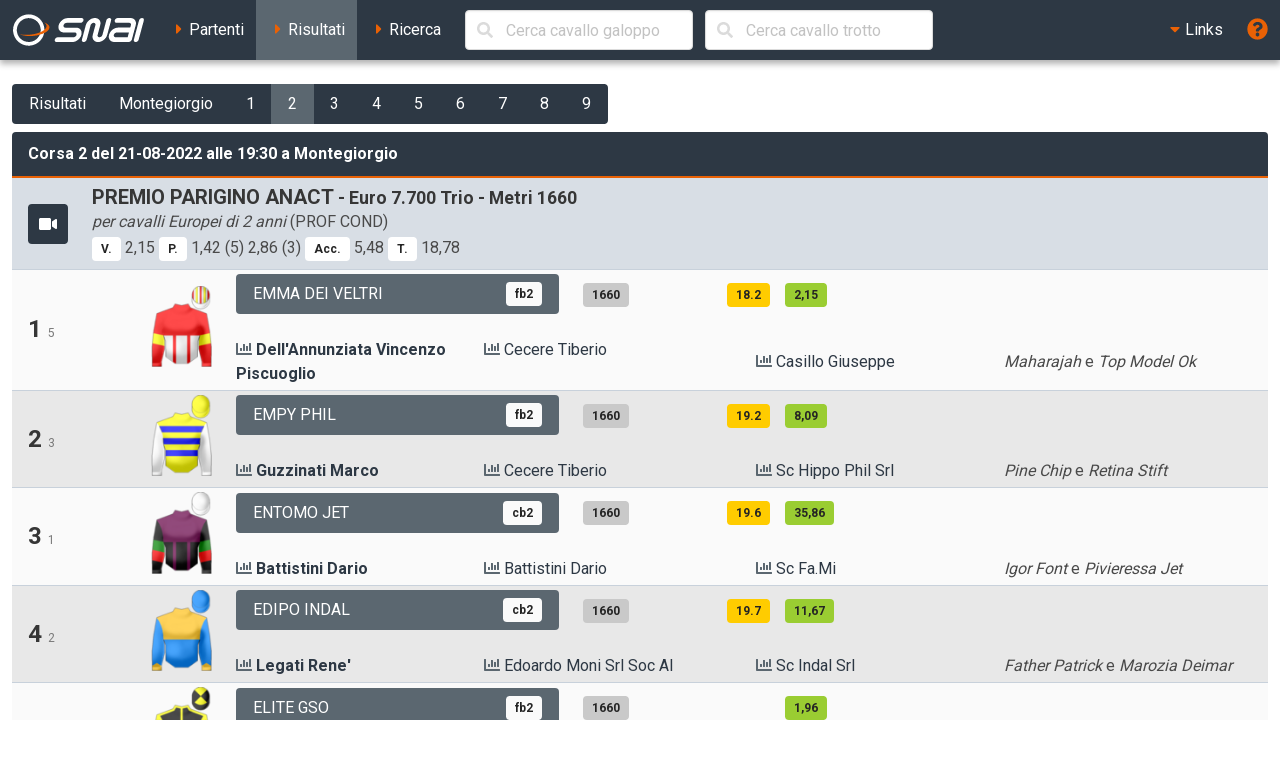

--- FILE ---
content_type: text/html; charset=UTF-8
request_url: https://ippica.snai.it/index.php/risultati/T/IT32/2022-08-21/127?signature=6db6612c52434d8db94fa01b5acd2c318fc9988ba5011da13b25083f1284e787
body_size: 6276
content:
<!DOCTYPE html>
<html lang="it" dir="ltr" id="snai-ippica" class="has-navbar-fixed-top ">
  <head>
    <meta charset="utf-8">
    <title>Corsa 2 di Domenica 21 Agosto 2022 alle 19:30 a Montegiorgio - SNAI Ippica</title>
    <meta name="viewport" content="width=device-width, initial-scale=1">
    <meta name="theme-color" content="#2d3844">
    <meta name="description" content="Benvenuto nella sezione del sito SNAI relativa all&#039;Ippica. Qui puoi consultare i partenti, i risultati delle corse e le prestazioni dei cavalli italiani e stranieri.">
    <meta name="keywords" content="SNAI,ippica,scommesse,trio,tris,tqq,quarté,quinté,galoppo,trotto,partenti,risultati,prestazioni,statistiche,cavalli,corse,rating,quote,filmati,video">
    <meta name="author" content="HiD S.p.a.">
    <meta name="copyright" content="Snaitech S.p.a.">
    <meta name="csrf-token" content="J0QEceIkjTqEkPKXNdpTtHUfKBtHCcpG6fj7aY0L">

    <link rel="preload" href="https://ippica.snai.it/js/vendor.js?id=3decb88de6964a07d69d72e0e3e602b3" as="script">
    <link rel="preload" href="https://ippica.snai.it/js/app.js?id=513b44316e363acbefd3cf40688797e5" as="script">
    <link rel="preload" href="https://ippica.snai.it/css/app.css?id=32dccb1fa52ef60cb628048c7b8a94d3" as="style">
    <link rel="preload" href="https://ippica.snai.it/js/manifest.js?id=89144b3cf730e9e94beb3b80a0a8aef1" as="script">

    <link rel="preconnect" href="https://fonts.googleapis.com">
    <link rel="preconnect" href="https://fonts.gstatic.com" crossorigin>

    <link rel="canonical" href="https://ippica.snai.it/index.php/risultati/T/IT32/2022-08-21/127?signature=6db6612c52434d8db94fa01b5acd2c318fc9988ba5011da13b25083f1284e787">
    <link rel="icon" type="image/x-icon" href="https://ippica.snai.it/favicon.ico">
        <link rel="stylesheet" href="https://ippica.snai.it/css/app.css?id=32dccb1fa52ef60cb628048c7b8a94d3">
  </head>
  <body>
    <div id="app" class="grid-wrapper">
      <header>
  <nav class="navbar is-snai-1 is-fixed-top" role="navigation" aria-label="main navigation">
    <div class="navbar-brand">
        <a class="navbar-item" href="https://ippica.snai.it/index.php" title="SNAI Ippica">
          <svg
  version="1.1"
  xmlns="http://www.w3.org/2000/svg"
  xmlns:xlink="http://www.w3.org/1999/xlink"
  x="0px"
  y="0px"
  viewBox="0 0 494 119"
  style="enable-background:new 0 0 494 119;"
  xml:space="preserve"
  class="svg-logo"
>
  <g>
    <path class="fill-primary-color" d="M489.7,23.9c1.3-4.9-1.6-8.9-6.6-8.9c-4.9,0-10,4-11.3,8.9l-19.2,71.5c-1.3,4.9,1.6,8.9,6.5,8.9
        c4.9,0,10-4,11.3-8.9L489.7,23.9z"/>
    <path class="fill-primary-color" d="M159,95.4c1.3-4.9,6.4-8.9,11.3-8.9h58.1c4.9,0,10-4,11.3-8.9c1.3-4.9-1.6-8.9-6.5-8.9H193
        c-14.8,0-23.6-12-19.6-26.8c4-14.8,19.2-26.8,34-26.8h51.4c4.9,0,7.9,4,6.6,8.9c-1.3,4.9-6.4,8.9-11.3,8.9h-51.4
        c-4.9,0-10,4-11.3,8.9c-1.3,4.9,1.6,8.9,6.5,8.9h40.2c14.8,0,23.6,12,19.6,26.8c-4,14.8-19.2,26.8-34,26.8h-58.1
        C160.6,104.3,157.7,100.3,159,95.4"/>
    <path class="fill-primary-color" d="M361.7,14.9c-4.9,0-10,4-11.3,8.9l-14.4,53.7c-1.3,4.9-6.4,9-11.3,9c-5,0-7.9-4-6.6-9l9.6-35.8
        c4-14.8-4.8-26.8-19.6-26.8c-14.8,0-30,12-34,26.8l-14.4,53.7c-1.3,4.9,1.6,8.9,6.5,8.9c4.9,0,10-4,11.3-8.9l14.4-53.7
        c1.3-4.9,6.4-8.9,11.3-8.9c4.9,0,7.9,4,6.5,8.9l-9.6,35.8c-4,14.8,4.8,26.8,19.6,26.8c14.8,0,30.1-12,34-26.8l14.4-53.7
        C369.5,18.9,366.6,14.9,361.7,14.9"/>
    <path class="fill-primary-color" d="M439.9,14.9h-47c-4.9,0-10,4-11.3,8.9c-1.3,4.9,1.6,8.9,6.5,8.9h47c4.9,0,7.9,4,6.5,8.9l-2.4,8.9h-44.7
        c-14.8,0-30.1,12-34,26.8c-4,14.8,4.8,26.8,19.6,26.8h53.7c4.9,0,10-4,11.3-8.9l14.4-53.7C463.5,26.9,454.7,14.9,439.9,14.9
          M378.4,77.5c1.3-4.9,6.4-8.9,11.3-8.9h44.7l-4.8,17.9H385C380,86.5,377.1,82.5,378.4,77.5"/>
    <path class="fill-primary-color" d="M57.2,1.6C25.1,4.4,1.4,32.7,4.2,64.7c2.8,32.1,31.1,55.8,63.1,52.9c32-2.8,55.7-31,52.9-63.1
        C117.5,22.5,89.2-1.2,57.2,1.6 M66.1,103.9C41.7,106,20.2,87.9,18,63.5c-2.1-24.5,15.9-46,40.4-48.1c24.4-2.1,46,15.9,48.1,40.4
        C108.6,80.2,90.5,101.7,66.1,103.9"/>
    <path class="fill-secondary-color" d="M119.2,31.3c5.5,3.5,8.8,7.7,9.2,12.5c1.3,15.2-26.6,30-62.4,33.2c-13.9,1.2-27,0.5-37.8-1.8
        c12,5.4,30.4,8,50.6,6.2c34.7-3,61.7-17.7,60.4-32.6C138.5,41.4,130.9,35.3,119.2,31.3"/>
  </g>
</svg>
        </a>
        <a role="button" class="navbar-burger" aria-label="menu" aria-expanded="false" data-target="navbarTopMenu" @click="showNav = !showNav" :class="{ 'is-active': showNav }">
            <span></span>
            <span></span>
            <span></span>
        </a>
    </div>
    <div id="navbarTopMenu" class="navbar-menu" :class="{ 'is-active': showNav }">
      <div class="navbar-start">
        <a
          class="navbar-item "
          href="https://ippica.snai.it/index.php/partenti"
          title="Partenti di oggi, domani e dichiarati"
        >
          <span class="has-text-snai-3">
            <i class="fas fa-caret-right fa-fw"></i>
          </span>
          <span>Partenti</span>
        </a>
        <a
          class="navbar-item  is-active "
          href="https://ippica.snai.it/index.php/risultati"
          title="Risultati di oggi, ieri ed archivio corse"
        >
          <span class="has-text-snai-3">
            <i class="fas fa-caret-right fa-fw"></i>
          </span>
          <span>Risultati</span>
        </a>
        <a
          class="navbar-item "
          href="https://ippica.snai.it/index.php/search"
          title="Ricerca"
        >
          <span class="has-text-snai-3">
            <i class="fas fa-caret-right fa-fw"></i>
          </span>
          <span>Ricerca</span>
        </a>
                <div id="navbar-search-cavallo" class="navbar-item is-hidden-mobile is-hidden-tablet-only is-hidden-desktop-only">
          <div class="field is-grouped is-grouped-multiline">
            <div class="control is-expanded">
              <search-cavallo galtro="G" placeholder="Cerca cavallo galoppo"/>
            </div>
            <div class="control is-expanded">
              <search-cavallo galtro="T" placeholder="Cerca cavallo trotto"/>
            </div>
          </div>
        </div>
              </div>
      <div class="navbar-end">
        <div class="navbar-item has-dropdown is-hoverable">
          <a class="navbar-link is-arrowless">
            <span class="has-text-snai-3">
              <i class="fas fa-caret-down fa-fw"></i>
            </span>
            <span>Links</span>
          </a>
          <div class="navbar-dropdown is-right">
            <a
              class="navbar-item"
              href="https://www.politicheagricole.it/flex/FixedPages/Common/notiziario/"
              title="Notiziario Telex"
              target="_blank"
              rel="noopener"
            >
              <span class="has-text-snai-3">
                <i class="fas fa-external-link-alt fa-fw"></i>
              </span>
              <span>Notiziario Telex</span>
            </a>
          </div>
        </div>
        <a class="navbar-item" title="Guida / Legenda" @click="openHelp">
          <span class="is-medium has-text-snai-3">
            <i class="fas fa-question-circle fa-lg"></i>
          </span>
          <span class="is-hidden-desktop">Guida / Legenda</span>
        </a>
      </div>
    </div>
  </nav>
</header>
      <main>
        <section class="section">
          <div class="container is-fluid">
            <div class="mb-2">
  <div class="buttons has-addons">
            <a
      href="https://ippica.snai.it/index.php/risultati/2022-08-21"
      class="button is-snai-1 "
      title="Risultati"
    >Risultati</a>
        <a
      href="https://ippica.snai.it/index.php/risultati/T/IT32/2022-08-21?signature=54bc3b844e21db6329258df2ce27ac4f8e4935dc9fedb57a56da1a99af481c04"
      class="button is-snai-1 "
      title="Montegiorgio"
    >Montegiorgio</a>
        <a
      href="https://ippica.snai.it/index.php/risultati/T/IT32/2022-08-21/126?signature=def761423e6dc36a4394d0e05bdf0fa2d3b2ea9711fe3b175957cab0ccb5c48c"
      class="button is-snai-1 "
      title="Corsa 1 delle 19:05"
    >1</a>
        <a
      href="https://ippica.snai.it/index.php/risultati/T/IT32/2022-08-21/127?signature=6db6612c52434d8db94fa01b5acd2c318fc9988ba5011da13b25083f1284e787"
      class="button is-snai-1 is-active"
      title="Corsa 2 delle 19:30"
    >2</a>
        <a
      href="https://ippica.snai.it/index.php/risultati/T/IT32/2022-08-21/128?signature=1324b17c272d26b35b6ab3b6d5a8de4e1cf68a38d0949c6b2c1f1965806f91c7"
      class="button is-snai-1 "
      title="Corsa 3 delle 20:15"
    >3</a>
        <a
      href="https://ippica.snai.it/index.php/risultati/T/IT32/2022-08-21/129?signature=3e7ea2876f9ccbfb472027a29bc6071fa94265cae0c42afdd88f80ab72a8ee46"
      class="button is-snai-1 "
      title="Corsa 4 delle 20:45"
    >4</a>
        <a
      href="https://ippica.snai.it/index.php/risultati/T/IT32/2022-08-21/130?signature=816c674e1d166492835ed506b6d0bfbcb9868c83cc24b94e47686937871bfe88"
      class="button is-snai-1 "
      title="Corsa 5 delle 21:15"
    >5</a>
        <a
      href="https://ippica.snai.it/index.php/risultati/T/IT32/2022-08-21/131?signature=9c926ae940ba3b724a1f684d344474cccc970045bb814ab091b37dd691200f08"
      class="button is-snai-1 "
      title="Corsa 6 delle 21:40"
    >6</a>
        <a
      href="https://ippica.snai.it/index.php/risultati/T/IT32/2022-08-21/132?signature=d35eacb8bc1cec10cdd64fd06d7957258bf99aada879dbaf067cd62ac28b290f"
      class="button is-snai-1 "
      title="Corsa 7 delle 22:05"
    >7</a>
        <a
      href="https://ippica.snai.it/index.php/risultati/T/IT32/2022-08-21/133?signature=2f45dc70c1c05e1aef4b6798e71b63a7056fa4f71c234f42a94f857bb1bdc79c"
      class="button is-snai-1 "
      title="Corsa 8 delle 22:50"
    >8</a>
        <a
      href="https://ippica.snai.it/index.php/risultati/T/IT32/2022-08-21/134?signature=b2c82a509eb7b5ad381a744dc3e542302cfd4667cc6359e8a090d9a0d75377c4"
      class="button is-snai-1 "
      title="Corsa 9 delle 23:20"
    >9</a>
          </div>
</div>
            <div class="message is-snai-1">
  <div class="message-header">
    Corsa 2 del 21-08-2022 alle 19:30 a Montegiorgio
  </div>
  <div class="message-body is-paddingless">
    <div class="list-group list-group-flush">
            <div class="list-group-item list-group-item-corsa">
        <div class="columns is-vcentered">
                    <div class="column is-narrow">
            <a
      title="Video della corsa n. 2 a Montegiorgio"
    class="button is-snai-1" codvid="6311222407112" ncgior="2" ippodromo="Montegiorgio"
    data-codvid="6311222407112"
    @click="openVideo"
  >
  <span class="icon">
    <i class="fas fa-video"></i>
  </span>
</a>
          </div>
                    <div class="column">
            <h4 class="title is-5">
              PREMIO PARIGINO ANACT
              <small> - Euro 7.700 Trio - Metri 1660 </small>
            </h4>
            <p class="subtitle is-6 mb-0"><em>per cavalli Europei di 2 anni</em> (PROF COND)</p>
                        <p class="mt-1"><span class="tag tag-quota-vinc" title="Vincente">V.</span> 2,15  <span class="tag tag-quota-piaz" title="Piazzato">P.</span> 1,42 (5)  2,86 (3) <span class="tag tag-quota-acco" title="Accoppiata">Acc.</span> 5,48  <span class="tag tag-quota-trio" title="Trio/Tris">T.</span> 18,78  </p>
                                  </div>
        </div>
      </div>
                  <div class="list-group-item  list-group-item-odd  list-group-item-condensed">
        <div class="columns is-multiline is-vcentered">
          <div class="column is-12-tablet is-2-desktop is-2-widescreen is-1-fullhd">
            <div class="columns is-mobile is-vcentered is-gapless">
              <div class="column is-10-mobile is-11-tablet is-8-desktop is-8-widescreen is-9-fullhd">
                                <h4 class="title is-4">
                  1
                                    <small class="is-size-7 has-text-grey has-text-weight-normal" title="sottosella">5</small>
                                  </h4>
                                              </div>
              <div class="column has-text-right">
                <figure class="giubba-img">
  <img src="https://ippica.snai.it/img/giubbe/70x94/DV_dellannunziatavincenzopiscuoglio.png?v=1768924102" alt="giubba" loading="lazy">
</figure>
              </div>
            </div>
          </div>
          <div class="column">
            <div class="columns is-multiline is-vcentered">
              <div class="column is-6-tablet is-4-desktop is-4-widescreen is-2-fullhd">
                <a  href="https://ippica.snai.it/index.php/prestazioni/T/IT40789/IT32/2022-08-21/127?signature=ee954d8a2fc0d54213db0b1f5cb8b018ca20f3af4e10023ca7fcd49fecd32af2"
  title="Prestazioni del cavallo EMMA DEI VELTRI"
  class="button is-flex is-justify-content-space-between is-flex-wrap-wrap is-height-100 truncate-flex-text  is-snai-2 "
  >
    <span>EMMA DEI VELTRI</span>
      <span class="tag tag-info-cavallo">fb2</span>
  </a>
              </div>
              <div class="column is-6-tablet is-4-desktop is-4-widescreen is-3-fullhd">
                <div class="columns is-mobile">
                  <div class="column is-3">
                    <span class="tag tag-distanza" title="distanza">1660</span>
                  </div>
                  <div class="column is-2">
                                      </div>
                                    <div class="column is-2">
                    <span class="tag tag-tempo" title="tempo">18.2</span>
                  </div>
                  <div class="column is-3">
                    <span class="tag tag-quota" title="quota eventuale totalizzatore">2,15</span>
                  </div>
                                    <div class="column">
                    
                  </div>
                </div>
              </div>
              <div class="column is-12-tablet is-4-desktop is-4-widescreen is-2-fullhd"></div>
              <div class="column is-12-tablet is-6-desktop is-6-widescreen is-2-fullhd">
                <div class="columns is-mobile is-multiline is-gapless">
                  <div class="column is-6-mobile is-6-tablet is-6-desktop is-6-widescreen is-12-fullhd">
                    <strong>
                      <a
    href="https://ippica.snai.it/index.php/statistiche/driver/dell%27annunziata+vincenzo+piscuoglio"
    title="Statistiche del driver DELL&#039;ANNUNZIATA VINCENZO PISCUOGLIO"
    class="persona-stats-link"
      >
    <span class="has-text-snai-2">
      <i class="fas fa-chart-bar"></i>
    </span>
    <span>Dell&#039;Annunziata Vincenzo Piscuoglio</span>
  </a>
                      </strong>
                  </div>
                  <div class="column is-6-mobile is-6-tablet is-6-desktop is-6-widescreen is-12-fullhd">
                    <a
    href="https://ippica.snai.it/index.php/statistiche/allenatore/T/cecere+tiberio"
    title="Statistiche dell&#039;allenatore CECERE TIBERIO"
    class="persona-stats-link"
      >
    <span class="has-text-snai-2">
      <i class="fas fa-chart-bar"></i>
    </span>
    <span>Cecere Tiberio</span>
  </a>
                    </div>
                </div>
              </div>
              <div class="column is-12-tablet is-6-desktop is-6-widescreen is-3-fullhd">
                <div class="columns is-mobile is-multiline is-gapless">
                  <div class="column is-6-mobile is-6-tablet is-6-desktop is-6-widescreen is-12-fullhd">
                    <a
    href="https://ippica.snai.it/index.php/statistiche/proprietario/T/casillo+giuseppe"
    title="Statistiche del proprietario CASILLO GIUSEPPE"
    class="persona-stats-link"
      >
    <span class="has-text-snai-2">
      <i class="fas fa-chart-bar"></i>
    </span>
    <span>Casillo Giuseppe</span>
  </a>
                    </div>
                  <div class="column is-6-mobile is-6-tablet is-6-desktop is-6-widescreen is-12-fullhd">
                    <em title="padre del cavallo">Maharajah</em>
   e <em title="madre del cavallo">Top Model Ok</em>
                  </div>
                </div>
              </div>
            </div>
          </div>
        </div>
      </div>
            <div class="list-group-item  list-group-item-even  list-group-item-condensed">
        <div class="columns is-multiline is-vcentered">
          <div class="column is-12-tablet is-2-desktop is-2-widescreen is-1-fullhd">
            <div class="columns is-mobile is-vcentered is-gapless">
              <div class="column is-10-mobile is-11-tablet is-8-desktop is-8-widescreen is-9-fullhd">
                                <h4 class="title is-4">
                  2
                                    <small class="is-size-7 has-text-grey has-text-weight-normal" title="sottosella">3</small>
                                  </h4>
                                              </div>
              <div class="column has-text-right">
                <figure class="giubba-img">
  <img src="https://ippica.snai.it/img/giubbe/70x94/schippophilsrl.png?v=1768924102" alt="giubba" loading="lazy">
</figure>
              </div>
            </div>
          </div>
          <div class="column">
            <div class="columns is-multiline is-vcentered">
              <div class="column is-6-tablet is-4-desktop is-4-widescreen is-2-fullhd">
                <a  href="https://ippica.snai.it/index.php/prestazioni/T/IT40763/IT32/2022-08-21/127?signature=7b4207def2e68f72a564048e3ad992e8c65c95268a6d6c70b4eb2cfa02af6ead"
  title="Prestazioni del cavallo EMPY PHIL"
  class="button is-flex is-justify-content-space-between is-flex-wrap-wrap is-height-100 truncate-flex-text  is-snai-2 "
  >
    <span>EMPY PHIL</span>
      <span class="tag tag-info-cavallo">fb2</span>
  </a>
              </div>
              <div class="column is-6-tablet is-4-desktop is-4-widescreen is-3-fullhd">
                <div class="columns is-mobile">
                  <div class="column is-3">
                    <span class="tag tag-distanza" title="distanza">1660</span>
                  </div>
                  <div class="column is-2">
                                      </div>
                                    <div class="column is-2">
                    <span class="tag tag-tempo" title="tempo">19.2</span>
                  </div>
                  <div class="column is-3">
                    <span class="tag tag-quota" title="quota eventuale totalizzatore">8,09</span>
                  </div>
                                    <div class="column">
                    
                  </div>
                </div>
              </div>
              <div class="column is-12-tablet is-4-desktop is-4-widescreen is-2-fullhd"></div>
              <div class="column is-12-tablet is-6-desktop is-6-widescreen is-2-fullhd">
                <div class="columns is-mobile is-multiline is-gapless">
                  <div class="column is-6-mobile is-6-tablet is-6-desktop is-6-widescreen is-12-fullhd">
                    <strong>
                      <a
    href="https://ippica.snai.it/index.php/statistiche/driver/guzzinati+marco"
    title="Statistiche del driver GUZZINATI MARCO"
    class="persona-stats-link"
      >
    <span class="has-text-snai-2">
      <i class="fas fa-chart-bar"></i>
    </span>
    <span>Guzzinati Marco</span>
  </a>
                      </strong>
                  </div>
                  <div class="column is-6-mobile is-6-tablet is-6-desktop is-6-widescreen is-12-fullhd">
                    <a
    href="https://ippica.snai.it/index.php/statistiche/allenatore/T/cecere+tiberio"
    title="Statistiche dell&#039;allenatore CECERE TIBERIO"
    class="persona-stats-link"
      >
    <span class="has-text-snai-2">
      <i class="fas fa-chart-bar"></i>
    </span>
    <span>Cecere Tiberio</span>
  </a>
                    </div>
                </div>
              </div>
              <div class="column is-12-tablet is-6-desktop is-6-widescreen is-3-fullhd">
                <div class="columns is-mobile is-multiline is-gapless">
                  <div class="column is-6-mobile is-6-tablet is-6-desktop is-6-widescreen is-12-fullhd">
                    <a
    href="https://ippica.snai.it/index.php/statistiche/proprietario/T/sc+hippo+phil+srl"
    title="Statistiche del proprietario SC HIPPO PHIL SRL"
    class="persona-stats-link"
      >
    <span class="has-text-snai-2">
      <i class="fas fa-chart-bar"></i>
    </span>
    <span>Sc Hippo Phil Srl</span>
  </a>
                    </div>
                  <div class="column is-6-mobile is-6-tablet is-6-desktop is-6-widescreen is-12-fullhd">
                    <em title="padre del cavallo">Pine Chip</em>
   e <em title="madre del cavallo">Retina Stift</em>
                  </div>
                </div>
              </div>
            </div>
          </div>
        </div>
      </div>
            <div class="list-group-item  list-group-item-odd  list-group-item-condensed">
        <div class="columns is-multiline is-vcentered">
          <div class="column is-12-tablet is-2-desktop is-2-widescreen is-1-fullhd">
            <div class="columns is-mobile is-vcentered is-gapless">
              <div class="column is-10-mobile is-11-tablet is-8-desktop is-8-widescreen is-9-fullhd">
                                <h4 class="title is-4">
                  3
                                    <small class="is-size-7 has-text-grey has-text-weight-normal" title="sottosella">1</small>
                                  </h4>
                                              </div>
              <div class="column has-text-right">
                <figure class="giubba-img">
  <img src="https://ippica.snai.it/img/giubbe/70x94/DV_battistinidario.png?v=1768924102" alt="giubba" loading="lazy">
</figure>
              </div>
            </div>
          </div>
          <div class="column">
            <div class="columns is-multiline is-vcentered">
              <div class="column is-6-tablet is-4-desktop is-4-widescreen is-2-fullhd">
                <a  href="https://ippica.snai.it/index.php/prestazioni/T/IT40716/IT32/2022-08-21/127?signature=13ae68ea6c7e278b3271b347920cdda5e8b9c28f963905b58545829c6c0a8130"
  title="Prestazioni del cavallo ENTOMO JET"
  class="button is-flex is-justify-content-space-between is-flex-wrap-wrap is-height-100 truncate-flex-text  is-snai-2 "
  >
    <span>ENTOMO JET</span>
      <span class="tag tag-info-cavallo">cb2</span>
  </a>
              </div>
              <div class="column is-6-tablet is-4-desktop is-4-widescreen is-3-fullhd">
                <div class="columns is-mobile">
                  <div class="column is-3">
                    <span class="tag tag-distanza" title="distanza">1660</span>
                  </div>
                  <div class="column is-2">
                                      </div>
                                    <div class="column is-2">
                    <span class="tag tag-tempo" title="tempo">19.6</span>
                  </div>
                  <div class="column is-3">
                    <span class="tag tag-quota" title="quota eventuale totalizzatore">35,86</span>
                  </div>
                                    <div class="column">
                    
                  </div>
                </div>
              </div>
              <div class="column is-12-tablet is-4-desktop is-4-widescreen is-2-fullhd"></div>
              <div class="column is-12-tablet is-6-desktop is-6-widescreen is-2-fullhd">
                <div class="columns is-mobile is-multiline is-gapless">
                  <div class="column is-6-mobile is-6-tablet is-6-desktop is-6-widescreen is-12-fullhd">
                    <strong>
                      <a
    href="https://ippica.snai.it/index.php/statistiche/driver/battistini+dario"
    title="Statistiche del driver BATTISTINI DARIO"
    class="persona-stats-link"
      >
    <span class="has-text-snai-2">
      <i class="fas fa-chart-bar"></i>
    </span>
    <span>Battistini Dario</span>
  </a>
                      </strong>
                  </div>
                  <div class="column is-6-mobile is-6-tablet is-6-desktop is-6-widescreen is-12-fullhd">
                    <a
    href="https://ippica.snai.it/index.php/statistiche/allenatore/T/battistini+dario"
    title="Statistiche dell&#039;allenatore BATTISTINI DARIO"
    class="persona-stats-link"
      >
    <span class="has-text-snai-2">
      <i class="fas fa-chart-bar"></i>
    </span>
    <span>Battistini Dario</span>
  </a>
                    </div>
                </div>
              </div>
              <div class="column is-12-tablet is-6-desktop is-6-widescreen is-3-fullhd">
                <div class="columns is-mobile is-multiline is-gapless">
                  <div class="column is-6-mobile is-6-tablet is-6-desktop is-6-widescreen is-12-fullhd">
                    <a
    href="https://ippica.snai.it/index.php/statistiche/proprietario/T/sc+fa.mi"
    title="Statistiche del proprietario SC FA.MI"
    class="persona-stats-link"
      >
    <span class="has-text-snai-2">
      <i class="fas fa-chart-bar"></i>
    </span>
    <span>Sc Fa.Mi</span>
  </a>
                    </div>
                  <div class="column is-6-mobile is-6-tablet is-6-desktop is-6-widescreen is-12-fullhd">
                    <em title="padre del cavallo">Igor Font</em>
   e <em title="madre del cavallo">Pivieressa Jet</em>
                  </div>
                </div>
              </div>
            </div>
          </div>
        </div>
      </div>
            <div class="list-group-item  list-group-item-even  list-group-item-condensed">
        <div class="columns is-multiline is-vcentered">
          <div class="column is-12-tablet is-2-desktop is-2-widescreen is-1-fullhd">
            <div class="columns is-mobile is-vcentered is-gapless">
              <div class="column is-10-mobile is-11-tablet is-8-desktop is-8-widescreen is-9-fullhd">
                                <h4 class="title is-4">
                  4
                                    <small class="is-size-7 has-text-grey has-text-weight-normal" title="sottosella">2</small>
                                  </h4>
                                              </div>
              <div class="column has-text-right">
                <figure class="giubba-img">
  <img src="https://ippica.snai.it/img/giubbe/70x94/scindalsrl.png?v=1768924102" alt="giubba" loading="lazy">
</figure>
              </div>
            </div>
          </div>
          <div class="column">
            <div class="columns is-multiline is-vcentered">
              <div class="column is-6-tablet is-4-desktop is-4-widescreen is-2-fullhd">
                <a  href="https://ippica.snai.it/index.php/prestazioni/T/IT40843/IT32/2022-08-21/127?signature=b4f222c696efbd3d773e5fa2b0855ed0f0645f40bd395169e05a6637131e0477"
  title="Prestazioni del cavallo EDIPO INDAL"
  class="button is-flex is-justify-content-space-between is-flex-wrap-wrap is-height-100 truncate-flex-text  is-snai-2 "
  >
    <span>EDIPO INDAL</span>
      <span class="tag tag-info-cavallo">cb2</span>
  </a>
              </div>
              <div class="column is-6-tablet is-4-desktop is-4-widescreen is-3-fullhd">
                <div class="columns is-mobile">
                  <div class="column is-3">
                    <span class="tag tag-distanza" title="distanza">1660</span>
                  </div>
                  <div class="column is-2">
                                      </div>
                                    <div class="column is-2">
                    <span class="tag tag-tempo" title="tempo">19.7</span>
                  </div>
                  <div class="column is-3">
                    <span class="tag tag-quota" title="quota eventuale totalizzatore">11,67</span>
                  </div>
                                    <div class="column">
                    
                  </div>
                </div>
              </div>
              <div class="column is-12-tablet is-4-desktop is-4-widescreen is-2-fullhd"></div>
              <div class="column is-12-tablet is-6-desktop is-6-widescreen is-2-fullhd">
                <div class="columns is-mobile is-multiline is-gapless">
                  <div class="column is-6-mobile is-6-tablet is-6-desktop is-6-widescreen is-12-fullhd">
                    <strong>
                      <a
    href="https://ippica.snai.it/index.php/statistiche/driver/legati+rene%27"
    title="Statistiche del driver LEGATI RENE&#039;"
    class="persona-stats-link"
      >
    <span class="has-text-snai-2">
      <i class="fas fa-chart-bar"></i>
    </span>
    <span>Legati Rene&#039;</span>
  </a>
                      </strong>
                  </div>
                  <div class="column is-6-mobile is-6-tablet is-6-desktop is-6-widescreen is-12-fullhd">
                    <a
    href="https://ippica.snai.it/index.php/statistiche/allenatore/T/edoardo+moni+srl+soc+al"
    title="Statistiche dell&#039;allenatore EDOARDO MONI SRL SOC AL"
    class="persona-stats-link"
      >
    <span class="has-text-snai-2">
      <i class="fas fa-chart-bar"></i>
    </span>
    <span>Edoardo Moni Srl Soc Al</span>
  </a>
                    </div>
                </div>
              </div>
              <div class="column is-12-tablet is-6-desktop is-6-widescreen is-3-fullhd">
                <div class="columns is-mobile is-multiline is-gapless">
                  <div class="column is-6-mobile is-6-tablet is-6-desktop is-6-widescreen is-12-fullhd">
                    <a
    href="https://ippica.snai.it/index.php/statistiche/proprietario/T/sc+indal+srl"
    title="Statistiche del proprietario SC INDAL SRL"
    class="persona-stats-link"
      >
    <span class="has-text-snai-2">
      <i class="fas fa-chart-bar"></i>
    </span>
    <span>Sc Indal Srl</span>
  </a>
                    </div>
                  <div class="column is-6-mobile is-6-tablet is-6-desktop is-6-widescreen is-12-fullhd">
                    <em title="padre del cavallo">Father Patrick</em>
   e <em title="madre del cavallo">Marozia Deimar</em>
                  </div>
                </div>
              </div>
            </div>
          </div>
        </div>
      </div>
            <div class="list-group-item  list-group-item-odd  list-group-item-condensed">
        <div class="columns is-multiline is-vcentered">
          <div class="column is-12-tablet is-2-desktop is-2-widescreen is-1-fullhd">
            <div class="columns is-mobile is-vcentered is-gapless">
              <div class="column is-10-mobile is-11-tablet is-8-desktop is-8-widescreen is-9-fullhd">
                                <h4 class="title is-4">
                  RP
                                    <small class="is-size-7 has-text-grey has-text-weight-normal" title="sottosella">4</small>
                                  </h4>
                                              </div>
              <div class="column has-text-right">
                <figure class="giubba-img">
  <img src="https://ippica.snai.it/img/giubbe/70x94/galantisonia.png?v=1768924102" alt="giubba" loading="lazy">
</figure>
              </div>
            </div>
          </div>
          <div class="column">
            <div class="columns is-multiline is-vcentered">
              <div class="column is-6-tablet is-4-desktop is-4-widescreen is-2-fullhd">
                <a  href="https://ippica.snai.it/index.php/prestazioni/T/IT40876/IT32/2022-08-21/127?signature=68e5662d335b1de17a0b6642b7c78b5a4da6985ffddb2e709f6f68ef2789b759"
  title="Prestazioni del cavallo ELITE GSO"
  class="button is-flex is-justify-content-space-between is-flex-wrap-wrap is-height-100 truncate-flex-text  is-snai-2 "
  >
    <span>ELITE GSO</span>
      <span class="tag tag-info-cavallo">fb2</span>
  </a>
              </div>
              <div class="column is-6-tablet is-4-desktop is-4-widescreen is-3-fullhd">
                <div class="columns is-mobile">
                  <div class="column is-3">
                    <span class="tag tag-distanza" title="distanza">1660</span>
                  </div>
                  <div class="column is-2">
                                      </div>
                                    <div class="column is-2">
                                      </div>
                  <div class="column is-3">
                    <span class="tag tag-quota" title="quota eventuale totalizzatore">1,96</span>
                  </div>
                                    <div class="column">
                    
                  </div>
                </div>
              </div>
              <div class="column is-12-tablet is-4-desktop is-4-widescreen is-2-fullhd"></div>
              <div class="column is-12-tablet is-6-desktop is-6-widescreen is-2-fullhd">
                <div class="columns is-mobile is-multiline is-gapless">
                  <div class="column is-6-mobile is-6-tablet is-6-desktop is-6-widescreen is-12-fullhd">
                    <strong>
                      <a
    href="https://ippica.snai.it/index.php/statistiche/driver/vecchione+roberto"
    title="Statistiche del driver VECCHIONE ROBERTO"
    class="persona-stats-link"
      >
    <span class="has-text-snai-2">
      <i class="fas fa-chart-bar"></i>
    </span>
    <span>Vecchione Roberto</span>
  </a>
                      </strong>
                  </div>
                  <div class="column is-6-mobile is-6-tablet is-6-desktop is-6-widescreen is-12-fullhd">
                    <a
    href="https://ippica.snai.it/index.php/statistiche/allenatore/T/team+ehlert+sas+soc+al"
    title="Statistiche dell&#039;allenatore TEAM EHLERT SAS SOC AL"
    class="persona-stats-link"
      >
    <span class="has-text-snai-2">
      <i class="fas fa-chart-bar"></i>
    </span>
    <span>Team Ehlert Sas Soc Al</span>
  </a>
                    </div>
                </div>
              </div>
              <div class="column is-12-tablet is-6-desktop is-6-widescreen is-3-fullhd">
                <div class="columns is-mobile is-multiline is-gapless">
                  <div class="column is-6-mobile is-6-tablet is-6-desktop is-6-widescreen is-12-fullhd">
                    <a
    href="https://ippica.snai.it/index.php/statistiche/proprietario/T/galanti+sonia"
    title="Statistiche del proprietario GALANTI SONIA"
    class="persona-stats-link"
      >
    <span class="has-text-snai-2">
      <i class="fas fa-chart-bar"></i>
    </span>
    <span>Galanti Sonia</span>
  </a>
                    </div>
                  <div class="column is-6-mobile is-6-tablet is-6-desktop is-6-widescreen is-12-fullhd">
                    <em title="padre del cavallo">Village Mystic</em>
   e <em title="madre del cavallo">Narissa King</em>
                  </div>
                </div>
              </div>
            </div>
          </div>
        </div>
      </div>
            <div class="list-group-item  list-group-item-even  list-group-item-condensed">
        <div class="columns is-multiline is-vcentered">
          <div class="column is-12-tablet is-2-desktop is-2-widescreen is-1-fullhd">
            <div class="columns is-mobile is-vcentered is-gapless">
              <div class="column is-10-mobile is-11-tablet is-8-desktop is-8-widescreen is-9-fullhd">
                                <h4 class="title is-4">
                  RP
                                    <small class="is-size-7 has-text-grey has-text-weight-normal" title="sottosella">6</small>
                                  </h4>
                                              </div>
              <div class="column has-text-right">
                <figure class="giubba-img">
  <img src="https://ippica.snai.it/img/giubbe/70x94/DV_dinardoantonio.png?v=1768924102" alt="giubba" loading="lazy">
</figure>
              </div>
            </div>
          </div>
          <div class="column">
            <div class="columns is-multiline is-vcentered">
              <div class="column is-6-tablet is-4-desktop is-4-widescreen is-2-fullhd">
                <a  href="https://ippica.snai.it/index.php/prestazioni/T/IT40851/IT32/2022-08-21/127?signature=6e4e3718ac5d1fc6064c1131ed2b5577f757e553f1b818a660929e07544567c2"
  title="Prestazioni del cavallo ELIOS DELLE LAME"
  class="button is-flex is-justify-content-space-between is-flex-wrap-wrap is-height-100 truncate-flex-text  is-snai-2 "
  >
    <span>ELIOS DELLE LAME</span>
      <span class="tag tag-info-cavallo">mb2</span>
  </a>
              </div>
              <div class="column is-6-tablet is-4-desktop is-4-widescreen is-3-fullhd">
                <div class="columns is-mobile">
                  <div class="column is-3">
                    <span class="tag tag-distanza" title="distanza">1660</span>
                  </div>
                  <div class="column is-2">
                                      </div>
                                    <div class="column is-2">
                                      </div>
                  <div class="column is-3">
                    <span class="tag tag-quota" title="quota eventuale totalizzatore">11,15</span>
                  </div>
                                    <div class="column">
                    
                  </div>
                </div>
              </div>
              <div class="column is-12-tablet is-4-desktop is-4-widescreen is-2-fullhd"></div>
              <div class="column is-12-tablet is-6-desktop is-6-widescreen is-2-fullhd">
                <div class="columns is-mobile is-multiline is-gapless">
                  <div class="column is-6-mobile is-6-tablet is-6-desktop is-6-widescreen is-12-fullhd">
                    <strong>
                      <a
    href="https://ippica.snai.it/index.php/statistiche/driver/di+nardo+antonio"
    title="Statistiche del driver DI NARDO ANTONIO"
    class="persona-stats-link"
      >
    <span class="has-text-snai-2">
      <i class="fas fa-chart-bar"></i>
    </span>
    <span>Di Nardo Antonio</span>
  </a>
                      </strong>
                  </div>
                  <div class="column is-6-mobile is-6-tablet is-6-desktop is-6-widescreen is-12-fullhd">
                    <a
    href="https://ippica.snai.it/index.php/statistiche/allenatore/T/conticelli+giuseppe"
    title="Statistiche dell&#039;allenatore CONTICELLI GIUSEPPE"
    class="persona-stats-link"
      >
    <span class="has-text-snai-2">
      <i class="fas fa-chart-bar"></i>
    </span>
    <span>Conticelli Giuseppe</span>
  </a>
                    </div>
                </div>
              </div>
              <div class="column is-12-tablet is-6-desktop is-6-widescreen is-3-fullhd">
                <div class="columns is-mobile is-multiline is-gapless">
                  <div class="column is-6-mobile is-6-tablet is-6-desktop is-6-widescreen is-12-fullhd">
                    <a
    href="https://ippica.snai.it/index.php/statistiche/proprietario/T/al+folli+srl"
    title="Statistiche del proprietario AL FOLLI SRL"
    class="persona-stats-link"
      >
    <span class="has-text-snai-2">
      <i class="fas fa-chart-bar"></i>
    </span>
    <span>Al Folli Srl</span>
  </a>
                    </div>
                  <div class="column is-6-mobile is-6-tablet is-6-desktop is-6-widescreen is-12-fullhd">
                    <em title="padre del cavallo">Mondiale Ok</em>
   e <em title="madre del cavallo">Nick Starlight</em>
                  </div>
                </div>
              </div>
            </div>
          </div>
        </div>
      </div>
          </div>
  </div>
</div>
          </div>
        </section>
        <help-modal ref="helpModal" v-cloak><div class="notification is-info is-light">
  Le giubbe del trotto italiane sono in fase sperimentale e potrebbero risultare inaccurate.
</div>

<div class="columns is-vcentered is-variable is-1">
    <div class="column is-narrow">
    <a class="button is-snai-2">
      CAVALLO
      <span class="tag tag-info-cavallo">fb3</span>
    </a>
  </div>
      <div class="column">
    Nome cavallo - sesso/mantello/età
  </div>
  </div>

<div class="columns is-vcentered is-variable is-1">
    <div class="column is-narrow">
    <span class="tag tag-distanza">1650</span>
  </div>
      <div class="column">
    Distanza del cavallo
  </div>
  </div>

<div class="columns is-vcentered is-variable is-1">
    <div class="column is-narrow">
    <span class="tag tag-ferri">A</span>
  </div>
      <div class="column">
    Senza ferri anteriori
  </div>
  </div>

<div class="columns is-vcentered is-variable is-1">
    <div class="column is-narrow">
    <span class="tag tag-ferri">P</span>
  </div>
      <div class="column">
    Senza ferri posteriori
  </div>
  </div>

<div class="columns is-vcentered is-variable is-1">
    <div class="column is-narrow">
    <span class="tag tag-ferri">E</span>
  </div>
      <div class="column">
    Senza ferri anteriori e posteriori
  </div>
  </div>

<div class="columns is-vcentered is-variable is-1">
    <div class="column is-narrow">
    <span class="tag tag-tempo">15.1</span>
  </div>
      <div class="column">
    Tempo al km
  </div>
  </div>

<div class="columns is-vcentered is-variable is-1">
    <div class="column is-narrow">
    <span class="tag tag-quota">7,65</span>
  </div>
      <div class="column">
    Quota eventuale al totalizzatore
  </div>
  </div>

<div class="columns is-vcentered is-variable is-1">
    <div class="column is-narrow">
    <span class="tag tag-rapscu"><i class="fas fa-heart"></i></span>
    <span class="tag tag-rapscu"><i class="fas fa-star"></i></span>
    <span class="tag tag-rapscu"><i class="fas fa-asterisk"></i></span>
    <span class="tag tag-rapscu"><i class="fas fa-square"></i></span>
    <span class="tag tag-rapscu"><i class="fas fa-circle"></i></span>
  </div>
      <div class="column">
    Simboli rapporti di scuderia
  </div>
  </div>
</help-modal>
      </main>
      <footer id="site-footer" class="footer mt-5">
  <div class="container is-fluid">
    <div class="columns is-multiline is-vcentered">
      <div class="column is-full-tablet is-half-desktop">
        <div class="content has-text-centered-touch">
          <p>Snaitech S.p.a. - Socio Unico - Via Ugo Bassi 6, 20159 Milano, Italia - Reg. Imprese e Codice fiscale 00754850154<br>R.E.A. Milano n. 1584464 - P.Iva 01729640464 - PEC snaispa@snaitech.legalmail.it - Capitale Sociale € 97.982.245,40 i.v.</p>
        </div>
      </div>
      <div class="column">
        <div class="buttons is-centered">
          <a class="button is-snai-1" href="https://www.snai.it/info/cookie-policy" title="Cookie Policy" target="_blank">Cookie Policy</a>
          <a class="button is-snai-1" href="https://www.snai.it/sites/default/files/allegati/SNAITECH_SPA-INFORMATIVA_ACCESSIBILITA-REV.0.0-13.12.2022.pdf" title="Informativa Accessibilità" target="_blank">Informativa Accessibilità</a>
          <a class="button is-snai-1" href="https://www.snai.it/snai/dichiarazione-accessibilita-ippicasnaiit" title="Dichiarazione di Accessibilità" target="_blank">
            <span class="icon has-text-snai-3">
              <i class="fas fa-universal-access"></i>
            </span>
            <span>Dichiarazione di Accessibilità</span>
          </a>
        </div>
      </div>
    </div>
  </div>
</footer>
    </div>
    <script src="https://ippica.snai.it/js/manifest.js?id=89144b3cf730e9e94beb3b80a0a8aef1"></script>
<script src="https://ippica.snai.it/js/vendor.js?id=3decb88de6964a07d69d72e0e3e602b3"></script>
<script src="https://ippica.snai.it/js/app.js?id=513b44316e363acbefd3cf40688797e5"></script>
    <script>(function () {
  var s = document.createElement("script"),
  e = !document.body ? document.querySelector("head") :
  document.body;
  s.src = "https://acsbapp.com/apps/app/dist/js/app.js";
  s.async = true;
  s.onload = function () {
    acsbJS.init({
      statementLink: "",
      footerHtml: "<a>AccessiWay. The Web Accessibility Solution</a>",
      hideMobile: false,
      hideTrigger: false,
      language: "it",
      position: "left",
      leadColor: "#2d3844",
      triggerColor: "#e96105",
      triggerRadius: "50%",
      triggerPositionX: "left",
      triggerPositionY: "bottom",
      triggerIcon: "people",
      triggerSize: "medium",
      triggerOffsetX: 20,
      triggerOffsetY: 20,
      mobile: {
        triggerSize: "medium",
        triggerPositionX: "left",
        triggerPositionY: "bottom",
        triggerOffsetX: 10,
        triggerOffsetY: 10,
        triggerRadius: "50%",
      },
    });
  };
  e.appendChild(s);
})();
</script>
  </body>
</html>
